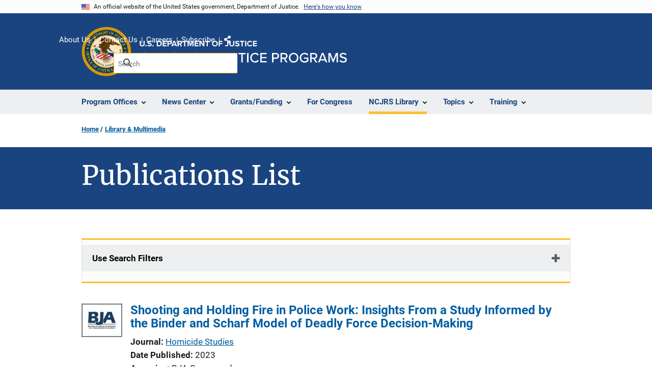

--- FILE ---
content_type: application/javascript
request_url: https://www.ojp.gov/extlink/settings.js
body_size: 5931
content:
(function (drupalSettings) {

  'use strict';

  drupalSettings.data = drupalSettings.data || {};

  drupalSettings.data.extlink = JSON.parse('{"extTarget":false,"extTargetAppendNewWindowDisplay":false,"extTargetAppendNewWindowLabel":"(opens in a new window)","extTargetNoOverride":false,"extNofollow":false,"extTitleNoOverride":false,"extNoreferrer":false,"extFollowNoOverride":false,"extClass":"ext","extLabel":"(link is external)","extImgClass":false,"extSubdomains":true,"extExclude":"^(https?:\\\\\\/\\\\\\/)?(www\\\\.)?(.*\\\\.)?((911|18F|2020CENSUS|9-11COMMISSION|911COMMISSION|ABANDONEDMINES|ABILITYONE|ABMC|ABMCSCHOLAR|ACCESS-BOARD|ACCESSIBILITY|ACF|ACHP|ACL|ACQUISITION|ACUS|ACWI|ADA|ADF|ADLNET|ADMONGO|ADR|AFADVANTAGE|AFF|AFRH|AFRICANAMERICANHISTORYMONTH|AFTAC|AFTERSCHOOL|AG|AGING|AGINGSTATS|AHCPR|AHRQ|AI|AIDS|AIRNOW|ALASKACENTERS|ALERTAENLINEA|ALTUSANDC|ALZHEIMERS|AMA|AMBERALERT|AMERICA|AMERICA250|AMERICANMEMORY|AMERICASLIBRARY|AMERICATHEBEAUTIFULQUARTERS|AMERICORPS|AMESLAB|AMTRAKOIG|ANCHORIT|ANL|ANNUALCREDITREPORT|ANSTASKFORCE|AOA|AOC|AP|APPLICATIONMANAGER|APPRENTICESHIP|APPRENTICESHIPS|ARC|ARCHIVES|ARCTIC|ARM|ARS-GRIN|ARSUSDA|ARTS|ASAP|ASC|ASIANPACIFICHERITAGE|ASKKAREN|ATA|ATF|ATFONLINE|ATVSAFETY|AVIATIONWEATHER|AYUDACONMIBANCO|BAM|BANKANSWERS|BANKCUSTOMER|BANKCUSTOMERASSISTANCE|BANKHELP|BANKNET|BANKRUPTCY|BATS|BBG|BCFP|BEA|BEBEST|BEFOODSAFE|BENEFITS|BEP|BETOBACCOFREE|BFEM|BIA|BIOETHICS|BIOMASSBOARD|BIOMETRICCOE|BIOMETRICS|BIOPREFERRED|BJA|BJS|BLDRDOC|BLM|BLS|BNL|BOEM|BOEMRE|BONDPRO|BOP|BOR|BOSQUE|BPA|BRAC|BRAINHEALTH|BROADBAND|BROADBANDMAP|BSEE|BTS|BUDGET|BUDGETLOB|BUILDINGAMERICA|BUSINESS|BUSINESSDEFENSE|BUSINESSUSA|BUYACCESSIBLE|BUYAMERICAN|BUYUSA|CAMPUSDRUGPREVENTION|CANCER|CAO|CAP|CAPITAL|CAPITOL|CAPNHQ|CASL|CAVC|CBCA|CBI-EPA|CBO|CBONEWS|CBP|CCAC|CDC|CDCPARTNERS|CDFIFUND|CE-NCSC|CEBAF|CECC|CENDI|CENSUS|CEP|CEREBROSANO|CFA|CFDA|CFO|CFPA|CFPB|CFTC|CHALLENGE|CHALLENGES|CHANGEOFADDRESS|CHCOC|CHILDCARE|CHILDRENINADVERSITY|CHILDSTATS|CHILDWELFARE|CHINA-COMMISSION|CHINACOMMISSION|CHOOSEMYPLATE|CIA|CIGIE|CIO|CISA|CITIZENSCIENCE|CIVILRIGHTSUSA|CJIS|CLIMATE|CLINICALTRIAL|CLINICALTRIALS|CLINTONLIBRARY|CLOUD|CMS|CMTS|CNCS|CNCSOIG|CNS|CNSS|CODE|COLLEGEDRINKINGPREVENTION|COLLEGENAVIGATOR|COMMERCE|COMPLAINTREFERRALEXPRESS|COMPLIANCE|COMPTROLLEROFTHECURRENCY|COMPUTERSFORLEARNING|CONGRESS|CONGRESSIONALDIRECTORY|CONGRESSIONALRECORD|CONNECT|CONSUMER|CONSUMERACTION|CONSUMERBUREAU|CONSUMERFINANCE|CONSUMERFINANCIAL|CONSUMERFINANCIALBUREAU|CONSUMERFINANCIALPROTECTIONBUREAU|CONSUMERPROTECTION|CONSUMERPROTECTIONBUREAU|CONSUMERSENTINEL|CONSUMERSENTINELNETWORK|CONSUMIDOR|CONTRACTDIRECTORY|COPYRIGHT|CORALREEF|CPARS|CPNIREPORTING|CPSC|CRB|CRIMESOLUTIONS|CRIMEVICTIMS|CRISISNEXTDOOR|CRS|CRT2014-2024REVIEW|CSB|CSCE|CSOSA|CTOC|CTTSO|CUIDADODESALUD|CUPCAO|CWC|CWR|CYBER|CYBERCAREERS|CYBERCRIME|CYBERSECURITY|DATA|DC3ON|DEA|DEAECOM|DEFENSE|DEMOCRATICLEADER|DEMOCRATICWHIP|DEMOCRATS|DEMS|DENALI|DEVTESTFAN1|DF|DFAFACTS|DFC|DHHS|DHS|DIABETESCOMMITTEE|DIETARYGUIDELINES|DIGITAL|DIGITALDASHBOARD|DIGITALGOV|DIGITALLITERACY|DIGITALPRESERVATION|DIGITIZATIONGUIDELINES|DIRECTOASUCUENTA|DISABILITY|DISASTERASSISTANCE|DISASTERHOUSING|DISTRACTEDDRIVING|DISTRACTION|DNFSB|DNI|DNSOPS|DOC|DOCLINE|DOD|DOE|DOEAL|DOI|DOIOIG|DOJ|DOL|DOL-ESA|DOLETA|DONACIONDEORGANOS|DONOTCALL|DONTSERVETEENS|DOT|DOTGOV|DOTIDEAHUB|DOTTRAFFICRECORDS|DRA|DROUGHT|DRUGABUSE|DRYWALLRESPONSE|DSAC|DTV|E-ENTERPRISE|E-QIP|E-VERIFY|EAC|EACLEARINGHOUSE|EAGLECASH|EARMARKS|EARTHQUAKE|EARTHSYSTEMPREDICTION|ECFC|ECFR|ECONOMICINCLUSION|ECONSUMER|ECPIC|ECR|ED|EDA|EDISON|EDPUBS|EEOC|EFTPS|EHR|EIA|EISENHOWERLIBRARY|EISENHOWERMEMORIAL|ELDERCARE|ELDERJUSTICE|EMERGENCY-FEDERAL-REGISTER|EMPLOYEEEXPRESS|EMPLOYER|EMPOWHR|EMS|ENDINGTHEDOCUMENTGAME|ENERGY|ENERGYCODES|ENERGYSAVER|ENERGYSAVERS|ENERGYSTAR|EOP|EPA|EPIC|ERDC|ERPO|ESC|ESECLAB|ESRS|ETA-FIND|ETHICSBURG|EVERGLADESRESTORATION|EVERIFY|EVERYKIDINAPARK|EVERYTRYCOUNTS|EVUS|EXECSEC|EXIM|EXPLORETSP|EXPORT|EYENOTE|FAA|FAASAFETY|FACA|FACADATABASE|FAFSA|FAI|FAMEP|FAN|FAPIIS|FARA|FARMERS|FASAB|FATHERHOOD|FBF|FBI|FBIIC|FBIJOBS|FBO|FCA|FCC|FCCUNIVERSITY|FCG|FCIC|FCSIC|FDA|FDIC|FDICCONNECT|FDICIG|FDICOIG|FDICSEGURO|FDLP|FDMS|FDSYS|FEA|FEB|FEC|FEDBIZOPPS|FEDCENTER|FEDERALCOURTS|FEDERALINVESTMENTS|FEDERALJOBS|FEDERALPROBATION|FEDERALREGISTER|FEDERALRESERVE|FEDERALRESERVE100|FEDERALRESERVE2013|FEDERALRESERVECONSUMERHELP|FEDERALRULES|FEDERALSPENDING|FEDIDCARD|FEDINFO|FEDINVEST|FEDJOBS|FEDPARTNERSHIP|FEDRAMP|FEDREG|FEDROOMS|FEDSHIREVETS|FEEDTHEFUTURE|FEGLI|FEMA|FERC|FERCALT|FFB|FFIEC|FGDC|FHA|FHFA|FHFAOIG|FINANCIALRESEARCH|FINANCIALSTABILITY|FINCEN|FIRECODE|FIRELEADERSHIP|FIRENET|FIRESCIENCE|FIRSTFREEDOM|FIRSTGOV|FIRSTNET|FIRSTRESPONDER|FIRSTRESPONDERTRAINING|FISHWATCH|FITNESS|FJC|FLETA|FLETC|FLIGHTSCHOOLCANDIDATES|FLOODSMART|FLRA|FLU|FMC|FMCS|FMI|FMSHRC|FNAL|FOIA|FOIAONLINE|FOODSAFETY|FOODSAFETYJOBS|FORDLIBRARYMUSEUM|FOREIGNASSISTANCE|FORESTSANDRANGELANDS|FORFEITURE|FORMS|FPC|FPDS|FPI|FPISC|FPKI|FPKI-LAB|FRAHO|FRB|FRC|FRESHEMPIRE|FRPG|FRS|FRTIB|FRTIBTEST|FRTR|FRUITSANDVEGGIESMATTER|FSAFEDS|FSAPUBS|FSD|FSGB|FSOC|FSRS|FTC|FTCCOMPLAINTASSISTANT|FTCEFILE|FUELECONOMY|FVAP|FWS|G5|GAO|GAONET|GCDAMP|GCMRC|GENBANK|GENOME|GEOMAC|GEOPLATFORM|GEORGEWBUSHLIBRARY|GETSMARTABOUTDRUGS|GINNIEMAE|GIRLSHEALTH|GLNPO|GLOBALCHANGE|GLOBALENTRY|GLOBALHEALTH|GLOBE|GOBIERNOUSA|GODIRECT|GOES-R|GOLDWATERSCHOLARSHIP|GOLEARN|GOP|GOPLEADER|GOPWHIP|GOVERNMENTJOBS|GOVINFO|GOVLOANS|GOVSALES|GPO|GPS|GRANTS|GRANTSOLUTIONS|GREATAGAIN|GREENGOV|GSA|GSAADVANTAGE|GSAAUCTIONS|GSAIG|GSATEST1|GSATEST2|GSAXCESS|GUIDELINE|GUIDELINES|HANFORD|HARP|HC|HEALTH|HEALTHCARE|HEALTHDATA|HEALTHFINDER|HEALTHINDICATORS|HEALTHIT|HEALTHYPEOPLE|HEARTTRUTH|HELPWITHMYBANK|HELPWITHMYCHECKINGACCOUNT|HELPWITHMYCREDITCARD|HELPWITHMYCREDITCARDBANK|HELPWITHMYMORTGAGE|HELPWITHMYMORTGAGEBANK|HERITAGEABROAD|HHS|HHSOIG|HHSOPS|HIG|HIGHPERFORMANCEBUILDINGS|HIREVETS|HISPANICHERITAGEMONTH|HISTORY|HIV|HOMEENERGYSCORE|HOMELANDSECURITY|HOMESALES|HOUSE|HOUSECALENDAR|HOUSECOMMUNICATIONS|HOUSED|HOUSEDEMOCRATS|HOUSEDEMS|HOUSELIVE|HOUSENEWSLETTERS|HOWTO|HRSA|HSR|HUD|HUDOIG|HUDUSER|HUMANITIES|HURRICANES|HYDROGEN|IAD|IAF|IARPA|IARPA-IDEAS|IAT|IAWG|IBB|IBWC|IC|IC3|ICBEMP|ICE|ICH|ICJOINTDUTY|IDEALAB|IDENTITYSANDBOX|IDENTITYTHEFT|IDMANAGEMENT|IDTHEFT|IEDISON|IGNET|IHS|IMLS|INDIANAFFAIRS|INEL|INFO|INL|INNOVATION|INSPIRE2SERVE|INSUREKIDSNOW|INTEGRITY|INTEL|INTELINK|INTELLIGENCE|INTELLIGENCECAREERS|INTERIOR|INTERPOL|INVASIVESPECIES|INVASIVESPECIESINFO|INVESTOR|IOSS|IPAC|IPP|IPRCENTER|IRS|IRSAUCTIONS|IRSNET|IRSSALES|IRSVIDEOS|ISE|ISITDONEYET|ISOTOPE|ISOTOPES|ISTAC|ITAP|ITC|ITDASHBOARD|ITIS|ITRD|ITS|JAMESMADISON|JCCBI|JCCS|JCT|JEM|JEWISHHERITAGE|JEWISHHERITAGEMONTH|JIMMYCARTERLIBRARY|JOBCORPS|JOINAMERICORPS|JPO|JUDICIALCONFERENCE|JUNIORFORESTRANGER|JUSFC|JUSTICE|JUSTTHINKTWICE|JUVENILECOUNCIL|JWOD|KENNEDY-CENTER|KIDS|LABOR|LACOAST|LANDFIRE|LANDIMAGING|LANL|LAW|LBL|LCA|LCACOMMONS|LCRMSCP|LCTL|LEARNATF|LEARNDOJ|LEO|LEP|LETGIRLSLEARN|LIBRARYOFCONGRESS|LIFELINE|LIS|LISTO|LITERACY|LLNL|LMVSCI|LOC|LOCATORPLUS|LOCTPS|LOGIN|LONGTERMCARE|LPS|LSC|LUCA-APPEALS|MACPAC|MAIL|MAJORITYLEADER|MAJORITYWHIP|MAKINGHOMEAFFORDABLE|MALWAREINVESTIGATOR|MANUFACTURING|MARINE|MARINECADASTRE|MAX|MBDA|MCC|MCCTEST|MDA|MEDALOFVALOR|MEDICAID|MEDICALCOUNTERMEASURES|MEDICARE|MEDLINE|MEDLINEPLUS|MEDPAC|MENTALHEALTH|MENTOR|MESH|MGI|MHA|MILITARYCONSUMER|MIMM|MINORITYWHIP|MITIGATIONCOMMISSION|MLKDAY|MMC|MMS|MOJAVEDATA|MONEYFACTORY|MONEYFACTORYSTORE|MORTGAGETRANSLATIONS|MRLC|MSB|MSHA|MSPB|MTBS|MTMC|MY2020CENSUS|MYCREDITUNION|MYFDIC|MYIRA|MYMEDICARE|MYMONEY|MYPAY|MYPLATE|MYRA|MYUSPS|NAFRI|NAGB|NAMUS|NANO|NARA|NASA|NATIONALBANK|NATIONALBANKHELP|NATIONALBANKNET|NATIONALGANGCENTER|NATIONALHOUSING|NATIONALHOUSINGLOCATOR|NATIONALMALL|NATIONALMAP|NATIONALRESOURCEDIRECTORY|NATIONALSERVICE|NATIONSREPORTCARD|NATIVEAMERICANHERITAGEMONTH|NATIVEONESTOP|NAVYCASH|NBC|NBIB|NBIS|NBM|NBRC|NCCS|NCD|NCIFCRF|NCIRC|NCIX|NCJRS|NCPC|NCRC|NCSC|NCTC|NCUA|NEA|NEGLECTEDDISEASES|NEH|NEHRP|NEL|NEMI|NEPA|NERSC|NEUP|NEWMONEY|NFPORS|NGA|NGC|NHL|NHTSA|NIC|NICIC|NICSEZCHECKFBI|NIEM|NIFC|NIGC|NIH|NIJ|NIOSH|NIST|NITRD|NIXONLIBRARY|NLM|NLRB|NLS|NMB|NMSC|NMVTIS|NNLM|NNSS|NOAA|NPS|NRC|NRC-GATEWAY|NRD|NREL|NRELHUB|NRO|NROJR|NRPO|NSA|NSCAI|NSEP|NSF|NSOPR|NSOPW|NTIA|NTIS|NTRC|NTSB|NUCLEAR|NUTRITION|NVTC|NWBC|NWCG|NWIRP|NWTRB|OBAMALIBRARY|OBAMAWHITEHOUSE|OCC|OCCHELPS|OCCNET|OCWR|ODCI|ODNI|OEA|OFCM|OFDA|OFR|OGE|OJJDP|OJP|OMB|ONDCP|ONGUARDONLINE|ONHIR|ONRR|OPENINTERNET|OPENSOURCE|OPENWORLD|OPIC|OPIOIDS|OPM|OPPORTUNITYZONES|ORAU|ORGANDONOR|ORNL|OSAC|OSC|OSCNET|OSDE|OSDLS|OSHA|OSHRC|OSIS|OSM|OSMRE|OSTI|OSTP|OTS|OURDOCUMENTS|OVC|OVCTTAC|OVERSIGHT|OWC|PAC|PACER|PANDEMICFLU|PAPAHANAUMOKUAKEA|PATRIOTBONDS|PAY|PAYMENTACCURACY|PBGC|PBRB|PCI|PCLOB|PDBCECC|PEACECORPS|PEACECORPSOIG|PENTAGON|PEPFAR|PERFORMANCE|PHE|PIC|PIEDRASBLANCAS|PIF|PITC|PKI|PKI-LAB|PLAINLANGUAGE|PMF|PMI|PNL|PNNL|POOLSAFELY|POOLSAFETY|POSTOFFICE|PPDCECC|PPIRS|PPPL|PPPO|PRACOMMENT|PRC|PREGUNTELEAKAREN|PREPRODFAN|PRESERVEAMERICA|PRESIDENTIALDOCUMENTS|PRESIDENTIALINNOVATIONFELLOWS|PRESIDENTIALSERVICEAWARDS|PRESIDIO|PRESIDIOTRUST|PRETRIALSERVICES|PRIVACYSHIELD|PROJECTSAFECHILDHOOD|PROJECTSAFENEIGHBORHOODS|PROMESA|PROTECCIONDELCONSUMIDOR|PROTECTYOURMOVE|PSA|PSC|PSCR|PSD|PSOB|PSUP|PTF|PTT|PUBMED|PUBSERVICES|PURCHASING|QART|QATESTTWAI|RCFL|READ|READY|READYBUSINESS|REAGANLIBRARY|REALESTATESALES|REALPROPERTYPROFILE|RECALLS|RECORDSMANAGEMENT|RECOVERYMONTH|RECREATION|REGINFO|REGULATIONS|RELOCATEFEDS|REO|REPORTBAND|REPORTING|REPUBLICANLEADER|REPUBLICANS|REPUBLICANWHIP|RESEARCH|RESTORETHEGULF|RIVERS|RL|ROBODEIDENTIDAD|ROCIS|RPO|RRB|SAC|SAFECAR|SAFECOM|SAFEOCS|SAFERCAR|SAFERPRODUCT|SAFERPRODUCTS|SAFERTRUCK|SAFETYACT|SAFETYVIDEOS|SALMONRECOVERY|SAM|SAMHSA|SANDBOX|SANDIA|SAVINGSBOND|SAVINGSBONDS|SAVINGSBONDWIZARD|SBA|SBIR|SBST|SC-US|SCHOOLSAFETY|SCIDAC|SCIENCE|SCIENCE360|SCIENCEBASE|SCIJINKS|SCINET|SCINET-TEST|SCRA|SCUS|SDR|SEARCH|SEC|SECRETSERVICE|SECTION108|SECTION508|SECURITYTESTFAN|SEGURIDADCONSUMIDOR|SEGUROSOCIAL|SELECTAGENTS|SELECTUSA|SEN|SENATE|SENATECALENDAR|SENIORCORPS|SENTINEL|SERVE|SERVICEMEMBERS|SFTOOL|SHARETHEROADSAFELY|SIERRAWILD|SIGTARP|SITEIDIQ|SJI|SLGS|SMART|SMARTCHECK|SMARTGRID|SMOKEFREE|SMOKEYBEAR|SNS|SOCIALSECURITY|SOLARDECATHLON|SPACEWEATHER|SPEAKER|SPECTRUM|SRS|SSA|SSAB|SSS|STANDARDS|STATE|STATEOIG|STB|STENNIS|STOPALCOHOLABUSE|STOPBULLYING|STOPFAKES|STOPFRAUD|STRONGPORTS|STUDENTAID|STUDENTLOANS|SUPPORTFAN|SUPREME-COURT|SUPREMECOURT|SUPREMECOURTUS|SURGEONGENERAL|SUSTAINABILITY|SWORM|SWPA|SYMBOLS|TAAPS|TAX|TAXREFORM|TCIS|TELEWORK|THECOOLSPOT|THEREALCOST|THISFREELIFE|THOMAS|TIGTA|TIGTANET|TIME|TMDBHOUSE|TOBACCO|TOX21|TPS|TRADE|TRAFFICSAFETYMARKETING|TRAININGPROVIDERRESULTS|TRANSPARENCY|TRANSPORTATION|TREAS|TREASLOCKBOX|TREASURY|TREASURYAUCTION|TREASURYAUCTIONS|TREASURYDIRECT|TREASURYECM|TREASURYHUNT|TREASURYSCAMS|TRIBALJUSTICEANDSAFETY|TRUMAN|TRUMANLIBRARY|TSA|TSC|TSP|TSPTEST|TSUNAMI|TSWG|TTB|TTBONLINE|TTIC|TTLPLUS|TVA|TVAOIG|TWAI|UCE|UCIA|UCRDATATOOL|UDALL|UGOV|UNICOR|UNIONREPORTS|UNITEDSTATESCONGRESS|UNLOCKTALENT|UNNPP|UNRPNET|URBANWATERS|US|US-CERT|USA|USA250|USABILITY|USADF|USAGM|USAGOV|USAID|USAJOBS|USALEARNING|USANDC|USAP|USASEANCONNECT|USASPENDING|USASTAFFING|USBANKRUPTCY|USBG|USBM|USBR|USC|USCAPITAL|USCAPITOL|USCAPITOLPOLICE|USCAVC|USCC|USCCR|USCG|USCIRF|USCIS|USCODE|USCONGRESS|USCONSULATE|USCOURTS|USCP|USCURRENCY|USDA|USDAPII|USDEBITCARD|USDFC|USDIGITALSERVICE|USDOJ|USDOSCLOUD|USDS|USEMBASSY|USERRA|USGCRP|USGEO|USGOVERNMENTMANUAL|USGS|USHMM|USHOUSE|USHR|USICH|USIP|USITC|USITCOIG|USMARSHALS|USMINT|USMISSION|USPHS|USPIS|USPROBATION|USPS|USPSINFORMEDDELIVERY|USPSINNOVATES|USPSOIG|USPTO|USSC|USSEMIQUINCENTENNIAL|USSM|USSS|USTAXCOURT|USTDA|USTR|USTREAS|UTAHFIREINFO|VA|VACCINES|VCF|VEHICLEHISTORY|VETERANS|VETS|VISITTHECAPITAL|VISITTHECAPITOL|VISTACAMPUS|VOA|VOLCANO|VOLUNTEER|VOLUNTEERINGINAMERICA|VOTE|VOTEBYMAIL|WAPA|WARTIMECONTRACTING|WATERMONITOR|WDOL|WEATHER|WEBHARVEST|WGDP|WH|WHAGING|WHISTLEBLOWER|WHISTLEBLOWERS|WHITEHOUSE|WHITEHOUSECONFERENCEONAGING|WHITEHOUSEDRUGPOLICY|WILDFIRE|WILDLIFEADAPTATIONSTRATEGY|WIZARD|WLCI|WOMENSHEALTH|WOMENSHISTORYMONTH|WOODSY|WOODSYOWL|WORKER|WORKPLACE|WORLDWAR1CENTENNIAL|WRP|XD|YMP|YOUTH|YOUTHRULES)\\\\.GOV)|((CSOSA|FRB|FS|NMCOURT|TREASURY)\\\\.FED\\\\.US|FED\\\\.US)","extInclude":"","extCssExclude":".addtoany_share","extCssInclude":"","extCssExplicit":"","extAlert":true,"extAlertText":"You are now leaving an Office of Justice Programs Web Site.\\r\\n\\r\\nThe Office of Justice Programs does not endorse the organizations or views represented by this site and takes no responsibility for, and exercises no control over, the accuracy, copyright, or trademark compliance or legality of the material contained on this site. Thank you for visiting our site.","extHideIcons":false,"mailtoClass":"0","telClass":"0","mailtoLabel":"(link sends email)","telLabel":"","extUseFontAwesome":false,"extIconPlacement":"append","extPreventOrphan":false,"extFaLinkClasses":"fa fa-external-link","extFaMailtoClasses":"fa fa-envelope-o","extAdditionalLinkClasses":"","extAdditionalMailtoClasses":"","extAdditionalTelClasses":"","extFaTelClasses":"fa fa-phone","allowedDomains":null,"extExcludeNoreferrer":""}');

})(drupalSettings);

--- FILE ---
content_type: image/svg+xml
request_url: https://www.ojp.gov/themes/custom/ojp/assets/images/uswds-alt/plus-gray-cool-60.svg
body_size: -110
content:
<svg xmlns="http://www.w3.org/2000/svg" width="401.994" height="401.994" viewBox="0 0 401.994 401.994"><path d="M394 154.175c-5.33-5.33-11.806-7.994-19.417-7.994H255.81V27.41c0-7.61-2.665-14.084-7.993-19.414C242.487 2.666 236.02 0 228.397 0h-54.81c-7.613 0-14.085 2.663-19.415 7.993-5.33 5.33-7.994 11.803-7.994 19.414v118.775H27.408c-7.612 0-14.085 2.664-19.415 7.994S0 165.973 0 173.59v54.818c0 7.618 2.662 14.086 7.992 19.41 5.33 5.333 11.803 7.995 19.414 7.995h118.77V374.59c0 7.61 2.665 14.09 7.995 19.417 5.33 5.325 11.806 7.987 19.418 7.987H228.4c7.618 0 14.087-2.662 19.418-7.987 5.332-5.33 7.994-11.806 7.994-19.417V255.813h118.77c7.618 0 14.09-2.662 19.417-7.994 5.325-5.33 7.99-11.797 7.99-19.415v-54.82c0-7.615-2.66-14.086-7.993-19.413z" fill="#565c65"/></svg>